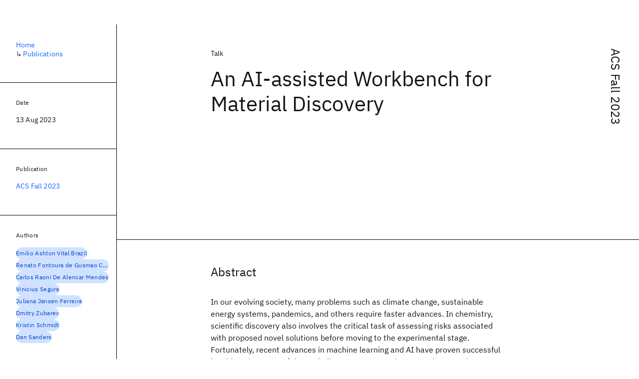

--- FILE ---
content_type: text/html; charset=utf-8
request_url: https://research.ibm.com/publications/an-ai-assisted-workbench-for-material-discovery
body_size: 9553
content:
<!DOCTYPE html><html lang="en-US"><head><meta charSet="utf-8" data-next-head=""/><meta name="citation_title" content="An AI-assisted Workbench for Material Discovery" data-next-head=""/><meta name="citation_author" content="Emilio Ashton Vital Brazil" data-next-head=""/><meta name="citation_author" content="Renato Fontoura de Gusmao Cerqueira" data-next-head=""/><meta name="citation_author" content="Carlos Raoni De Alencar Mendes" data-next-head=""/><meta name="citation_author" content="Vinicius Segura" data-next-head=""/><meta name="citation_author" content="Juliana Jansen Ferreira" data-next-head=""/><meta name="citation_author" content="Dmitry Zubarev" data-next-head=""/><meta name="citation_author" content="Kristin Schmidt" data-next-head=""/><meta name="citation_author" content="Dan Sanders" data-next-head=""/><meta name="citation_publication_date" content="2023/08/13" data-next-head=""/><meta name="citation_conference_title" content="American Chemical Society (ACS) Fall Meeting" data-next-head=""/><meta name="citation_conference_abbrev" content="ACS Fall" data-next-head=""/><meta name="citation_keywords" content="AI; Fairness, Accountability, Transparency; Human-Centered AI; Accelerated Discovery; Edge Computing" data-next-head=""/><title data-next-head="">An AI-assisted Workbench for Material Discovery for ACS Fall 2023 - IBM Research</title><meta name="description" content="An AI-assisted Workbench for Material Discovery for ACS Fall 2023 by Emilio Ashton Vital Brazil et al." data-next-head=""/><meta name="robots" content="index,follow" data-next-head=""/><meta name="viewport" content="width=device-width,initial-scale=1" data-next-head=""/><link rel="canonical" href="https://research.ibm.com/publications/an-ai-assisted-workbench-for-material-discovery" data-next-head=""/><link rel="icon" href="//www.ibm.com/favicon.ico" data-next-head=""/><link rel="alternate" type="application/rss+xml" href="/rss" data-next-head=""/><meta name="dcterms.date" content="2021-02-09" data-next-head=""/><meta name="dcterms.rights" content="© Copyright IBM Corp. 2021" data-next-head=""/><meta name="geo.country" content="US" data-next-head=""/><meta name="google-site-verification" content="O1nsbg1J1iAeYJK6HneffI0_RiLebmSPxfs5ESYNnwI" data-next-head=""/><meta property="og:title" content="An AI-assisted Workbench for Material Discovery for ACS Fall 2023" data-next-head=""/><meta property="og:type" content="article" data-next-head=""/><meta property="og:url" content="https://research.ibm.com/publications/an-ai-assisted-workbench-for-material-discovery" data-next-head=""/><meta property="og:site_name" content="IBM Research" data-next-head=""/><meta property="og:locale" content="en_US" data-next-head=""/><meta property="og:description" content="An AI-assisted Workbench for Material Discovery for ACS Fall 2023 by Emilio Ashton Vital Brazil et al." data-next-head=""/><meta name="twitter:card" content="summary" data-next-head=""/><meta name="twitter:creator" content="@IBMResearch" data-next-head=""/><meta name="twitter:site" content="@IBMResearch" data-next-head=""/><meta name="twitter:title" content="An AI-assisted Workbench for Material Discovery for ACS Fall 2023" data-next-head=""/><meta name="twitter:description" content="An AI-assisted Workbench for Material Discovery for ACS Fall 2023 by Emilio Ashton Vital Brazil et al." data-next-head=""/><link rel="preload" href="/_next/static/css/83e82bb5068e3ec1.css" as="style"/><link rel="stylesheet" href="/_next/static/css/83e82bb5068e3ec1.css" data-n-g=""/><link rel="preload" href="/_next/static/css/e5da4ffe66e1bf12.css" as="style"/><link rel="stylesheet" href="/_next/static/css/e5da4ffe66e1bf12.css" data-n-p=""/><link rel="preload" href="/_next/static/css/fd825d18bd9b3af5.css" as="style"/><link rel="stylesheet" href="/_next/static/css/fd825d18bd9b3af5.css" data-n-p=""/><noscript data-n-css=""></noscript><script defer="" nomodule="" src="/_next/static/chunks/polyfills-42372ed130431b0a.js"></script><script src="/_next/static/chunks/webpack-5549ef6b7376038f.js" defer=""></script><script src="/_next/static/chunks/framework-2f3de63929c73f88.js" defer=""></script><script src="/_next/static/chunks/main-7b0715e9b02af7c1.js" defer=""></script><script src="/_next/static/chunks/pages/_app-aee0d328608c17b8.js" defer=""></script><script src="/_next/static/chunks/07c2d338-59950c787157217b.js" defer=""></script><script src="/_next/static/chunks/2bd9703c-ddd57495365e9733.js" defer=""></script><script src="/_next/static/chunks/4653-2783c9aefa713848.js" defer=""></script><script src="/_next/static/chunks/8230-146887a2be142eea.js" defer=""></script><script src="/_next/static/chunks/1815-e22b3750d3308bf1.js" defer=""></script><script src="/_next/static/chunks/5376-0038d99c3458ca9b.js" defer=""></script><script src="/_next/static/chunks/7028-6b0bd0c950799339.js" defer=""></script><script src="/_next/static/chunks/8827-02e4b183afd13590.js" defer=""></script><script src="/_next/static/chunks/5868-a75a0d8eec4e6698.js" defer=""></script><script src="/_next/static/chunks/4749-fbf21db1db515e74.js" defer=""></script><script src="/_next/static/chunks/3981-819097cd8d670f74.js" defer=""></script><script src="/_next/static/chunks/5626-acdf059de1b60478.js" defer=""></script><script src="/_next/static/chunks/1472-6eec78c8ad7c964b.js" defer=""></script><script src="/_next/static/chunks/1566-dbc2c6e989e067f3.js" defer=""></script><script src="/_next/static/chunks/8154-f99aaecb0398d57c.js" defer=""></script><script src="/_next/static/chunks/7280-035d9c5b832dcac7.js" defer=""></script><script src="/_next/static/chunks/6342-daace287a8db9230.js" defer=""></script><script src="/_next/static/chunks/3268-ee475b2828a60f89.js" defer=""></script><script src="/_next/static/chunks/7854-7b582b021b44676a.js" defer=""></script><script src="/_next/static/chunks/9789-cc96305da3b7582c.js" defer=""></script><script src="/_next/static/chunks/9339-a35dd5a248ca19ae.js" defer=""></script><script src="/_next/static/chunks/3339-9a21d8d034bc3b65.js" defer=""></script><script src="/_next/static/chunks/9158-d45929cea8589f76.js" defer=""></script><script src="/_next/static/chunks/8821-8ed6c337ce30ee96.js" defer=""></script><script src="/_next/static/chunks/pages/publications/%5Bpid%5D-d6fc8c5d75d9becf.js" defer=""></script><script src="/_next/static/wARQ9eui2yKx3sNPb7j7n/_buildManifest.js" defer=""></script><script src="/_next/static/wARQ9eui2yKx3sNPb7j7n/_ssgManifest.js" defer=""></script></head><body><script>0</script><div id="__next"><main class="iBiIZ" data-testid="publication-detail" id="main-content"><div class="Fg24T Y5TZe RPesI ZRGUc"><div class="_8scO4 XcAHk _2OuX" style="--row:1"><header class="QVtfo"><div class="_9vDCG PbYGc"><a class="HEKNI" href="/publications?source-instance=5427">ACS Fall 2023</a></div><div class="U2An_">Talk</div><div class="_5OrbB"><time dateTime="2023-08-13T00:00:00.000Z">13 Aug 2023</time></div><h1 class="X_d3X">An AI-assisted Workbench for Material Discovery</h1></header><section class="k_Ubs VQCQJ"><div class="_3U9NF"><h2 class="FnYe8" id="abstract">Abstract</h2><div class="PshSr"><p class="fX91I _8GzjU dLkDg">In our evolving society, many problems such as climate change, sustainable energy systems, pandemics, and others require faster advances. In chemistry, scientific discovery also involves the critical task of assessing risks associated with proposed novel solutions before moving to the experimental stage. Fortunately, recent advances in machine learning and AI have proven successful in addressing some of these challenges. However, there remains a gap in technology that can support the development of end-to-end discovery process, which seamlessly integrate the vast array of available technologies into a flexible, coherent, and orchestrated system. These applications must manage complex knowledge at scale, enabling subject matter experts (SMEs) to efficiently consume and produce knowledge.
Moreover, the discovery of novel functional materials heavily relies on the development of exploration strategies in the chemical space. For instance, generative models have gained attention due to their ability to generate vast volumes of novel molecules across material domains. However, the high level of creativity these models exhibit often translates into low viability of the generated candidates. To address these challenges, we propose a workbench framework that facilitates human-AI co-creation, enabling SMEs to reduce time-to-discovery and the associated opportunity costs. This framework relies on a knowledge base with domain and process knowledge and user-interaction components to acquire knowledge and advise the SMEs. The framework currently supports three main activities: generative modeling, dynamic dataset triage, and risk assessment.</p></div></div></section><section class="eRsn_"><div class="vq9mI"><h2 class="WAHVg" id="related-publications">Related</h2><div class="Ffpjl"><article class="Xv3EI" data-testid="publication-card"><div class="K0zPj"><div class="JgF8C"><svg focusable="false" preserveAspectRatio="xMidYMid meet" fill="currentColor" aria-hidden="true" width="24" height="24" viewBox="0 0 32 32" class="IP4TE" xmlns="http://www.w3.org/2000/svg"><path d="M25.7,9.3l-7-7C18.5,2.1,18.3,2,18,2H8C6.9,2,6,2.9,6,4v24c0,1.1,0.9,2,2,2h16c1.1,0,2-0.9,2-2V10C26,9.7,25.9,9.5,25.7,9.3 z M18,4.4l5.6,5.6H18V4.4z M24,28H8V4h8v6c0,1.1,0.9,2,2,2h6V28z"></path><path d="M10 22H22V24H10zM10 16H22V18H10z"></path></svg><div class="CaNu_"><svg focusable="false" preserveAspectRatio="xMidYMid meet" fill="currentColor" width="24" height="24" viewBox="0 0 32 32" aria-hidden="true" class="koOzz" xmlns="http://www.w3.org/2000/svg"><path d="M17 22L17 14 13 14 13 16 15 16 15 22 12 22 12 24 20 24 20 22 17 22zM16 8a1.5 1.5 0 101.5 1.5A1.5 1.5 0 0016 8z"></path><path d="M16,30A14,14,0,1,1,30,16,14,14,0,0,1,16,30ZM16,4A12,12,0,1,0,28,16,12,12,0,0,0,16,4Z"></path></svg></div></div><div class="_8ijei"><div class="jEk8r">Conference paper</div><h3 class="aqswh"><a href="/publications/social-navigation-through-the-spoken-web-improving-audio-access-through-collaborative-filtering-in-gujarat-india">Social navigation through the Spoken Web: Improving audio access through collaborative filtering in Gujarat, India<svg focusable="false" preserveAspectRatio="xMidYMid meet" fill="currentColor" aria-hidden="true" width="24" height="24" viewBox="0 0 24 24" class="WPkqJ" xmlns="http://www.w3.org/2000/svg"><path d="M14 4L12.9 5.1 18.9 11.2 2 11.2 2 12.8 18.9 12.8 12.9 18.9 14 20 22 12z"></path></svg></a></h3></div></div><div class="xx0Uq"><p>Robert Farrell, Rajarshi Das, et al.</p><p class="_8bEye">AAAI-SS 2010</p></div></article><article class="Xv3EI" data-testid="publication-card"><div class="K0zPj"><div class="JgF8C"><svg focusable="false" preserveAspectRatio="xMidYMid meet" fill="currentColor" aria-hidden="true" width="24" height="24" viewBox="0 0 32 32" class="IP4TE" xmlns="http://www.w3.org/2000/svg"><path d="M25.7,9.3l-7-7C18.5,2.1,18.3,2,18,2H8C6.9,2,6,2.9,6,4v24c0,1.1,0.9,2,2,2h16c1.1,0,2-0.9,2-2V10C26,9.7,25.9,9.5,25.7,9.3 z M18,4.4l5.6,5.6H18V4.4z M24,28H8V4h8v6c0,1.1,0.9,2,2,2h6V28z"></path><path d="M10 22H22V24H10zM10 16H22V18H10z"></path></svg><div class="CaNu_"><svg focusable="false" preserveAspectRatio="xMidYMid meet" fill="currentColor" width="24" height="24" viewBox="0 0 32 32" aria-hidden="true" class="koOzz" xmlns="http://www.w3.org/2000/svg"><path d="M17 22L17 14 13 14 13 16 15 16 15 22 12 22 12 24 20 24 20 22 17 22zM16 8a1.5 1.5 0 101.5 1.5A1.5 1.5 0 0016 8z"></path><path d="M16,30A14,14,0,1,1,30,16,14,14,0,0,1,16,30ZM16,4A12,12,0,1,0,28,16,12,12,0,0,0,16,4Z"></path></svg></div></div><div class="_8ijei"><div class="jEk8r">Talk</div><h3 class="aqswh"><a href="/publications/quantum-embedding-method-for-the-simulation-of-strongly-correlated-systems-on-quantum-computers--1">Quantum Embedding Method for the Simulation of Strongly Correlated Systems on Quantum Computers<svg focusable="false" preserveAspectRatio="xMidYMid meet" fill="currentColor" aria-hidden="true" width="24" height="24" viewBox="0 0 24 24" class="WPkqJ" xmlns="http://www.w3.org/2000/svg"><path d="M14 4L12.9 5.1 18.9 11.2 2 11.2 2 12.8 18.9 12.8 12.9 18.9 14 20 22 12z"></path></svg></a></h3></div></div><div class="xx0Uq"><p>Max Rossmannek, Fabijan Pavošević, et al.</p><p class="_8bEye">ACS Fall 2023</p></div></article><article class="Xv3EI" data-testid="publication-card"><div class="K0zPj"><div class="JgF8C"><svg focusable="false" preserveAspectRatio="xMidYMid meet" fill="currentColor" aria-hidden="true" width="24" height="24" viewBox="0 0 32 32" class="IP4TE" xmlns="http://www.w3.org/2000/svg"><path d="M25.7,9.3l-7-7C18.5,2.1,18.3,2,18,2H8C6.9,2,6,2.9,6,4v24c0,1.1,0.9,2,2,2h16c1.1,0,2-0.9,2-2V10C26,9.7,25.9,9.5,25.7,9.3 z M18,4.4l5.6,5.6H18V4.4z M24,28H8V4h8v6c0,1.1,0.9,2,2,2h6V28z"></path><path d="M10 22H22V24H10zM10 16H22V18H10z"></path></svg><div class="CaNu_"><svg focusable="false" preserveAspectRatio="xMidYMid meet" fill="currentColor" width="24" height="24" viewBox="0 0 32 32" aria-hidden="true" class="koOzz" xmlns="http://www.w3.org/2000/svg"><path d="M17 22L17 14 13 14 13 16 15 16 15 22 12 22 12 24 20 24 20 22 17 22zM16 8a1.5 1.5 0 101.5 1.5A1.5 1.5 0 0016 8z"></path><path d="M16,30A14,14,0,1,1,30,16,14,14,0,0,1,16,30ZM16,4A12,12,0,1,0,28,16,12,12,0,0,0,16,4Z"></path></svg></div></div><div class="_8ijei"><div class="jEk8r">Poster</div><h3 class="aqswh"><a href="/publications/accelerated-electrolyte-discovery-using-data-driven-approach">Accelerated Electrolyte Discovery using Data Driven Approach<svg focusable="false" preserveAspectRatio="xMidYMid meet" fill="currentColor" aria-hidden="true" width="24" height="24" viewBox="0 0 24 24" class="WPkqJ" xmlns="http://www.w3.org/2000/svg"><path d="M14 4L12.9 5.1 18.9 11.2 2 11.2 2 12.8 18.9 12.8 12.9 18.9 14 20 22 12z"></path></svg></a></h3></div></div><div class="xx0Uq"><p>Vidushi Sharma, Maxwell Giammona, et al.</p><p class="_8bEye">ACS Fall 2023</p></div></article><article class="Xv3EI" data-testid="publication-card"><div class="K0zPj"><div class="JgF8C"><svg focusable="false" preserveAspectRatio="xMidYMid meet" fill="currentColor" aria-hidden="true" width="24" height="24" viewBox="0 0 32 32" class="IP4TE" xmlns="http://www.w3.org/2000/svg"><path d="M25.7,9.3l-7-7C18.5,2.1,18.3,2,18,2H8C6.9,2,6,2.9,6,4v24c0,1.1,0.9,2,2,2h16c1.1,0,2-0.9,2-2V10C26,9.7,25.9,9.5,25.7,9.3 z M18,4.4l5.6,5.6H18V4.4z M24,28H8V4h8v6c0,1.1,0.9,2,2,2h6V28z"></path><path d="M10 22H22V24H10zM10 16H22V18H10z"></path></svg><div class="CaNu_"><svg focusable="false" preserveAspectRatio="xMidYMid meet" fill="currentColor" width="24" height="24" viewBox="0 0 32 32" aria-hidden="true" class="koOzz" xmlns="http://www.w3.org/2000/svg"><path d="M17 22L17 14 13 14 13 16 15 16 15 22 12 22 12 24 20 24 20 22 17 22zM16 8a1.5 1.5 0 101.5 1.5A1.5 1.5 0 0016 8z"></path><path d="M16,30A14,14,0,1,1,30,16,14,14,0,0,1,16,30ZM16,4A12,12,0,1,0,28,16,12,12,0,0,0,16,4Z"></path></svg></div></div><div class="_8ijei"><div class="jEk8r">Conference paper</div><h3 class="aqswh"><a href="/publications/lamagic2-advanced-circuit-formulations-for-language-model-based-analog-topology-generation">LaMAGIC2: Advanced Circuit Formulations for Language Model-Based Analog Topology Generation<svg focusable="false" preserveAspectRatio="xMidYMid meet" fill="currentColor" aria-hidden="true" width="24" height="24" viewBox="0 0 24 24" class="WPkqJ" xmlns="http://www.w3.org/2000/svg"><path d="M14 4L12.9 5.1 18.9 11.2 2 11.2 2 12.8 18.9 12.8 12.9 18.9 14 20 22 12z"></path></svg></a></h3></div></div><div class="xx0Uq"><p>Chen-chia Chang, Wan-hsuan Lin, et al.</p><p class="_8bEye">ICML 2025</p></div></article></div><div class="XgS2P"><a class="obIJW _8QzOq jaHwz u_oQQ cds--btn cds--btn--secondary" type="button" href="/publications">View all publications<svg focusable="false" preserveAspectRatio="xMidYMid meet" fill="currentColor" aria-hidden="true" width="16" height="16" viewBox="0 0 16 16" class="cds--btn__icon" xmlns="http://www.w3.org/2000/svg"><path d="M9.3 3.7L13.1 7.5 1 7.5 1 8.5 13.1 8.5 9.3 12.3 10 13 15 8 10 3z"></path></svg></a></div></div></section></div><aside class="_8scO4 ioEqj" style="--row:1"><section class="hgUy9 GBlsk"><nav aria-label="breadcrumbs" class="GPgOh"><ol><li><a class="cds--link" href="/">Home</a></li><li><span class="Z6j5t" aria-hidden="true">↳<!-- --> </span><a class="cds--link" href="/publications">Publications</a></li></ol></nav></section><section class="hgUy9 v7pWz GBlsk"><h2 class="zRRkv">Date</h2><div class="SOETe"><time dateTime="2023-08-13T00:00:00.000Z">13 Aug 2023</time></div></section><section class="hgUy9 v7pWz GBlsk"><h2 class="_9qw8c">Publication</h2><div class="j0ckp"><a class="cds--link pIMym" href="/publications?source-instance=5427">ACS Fall 2023</a></div></section><div class="glY7_ FOpJO sU9EM"><section class="hgUy9 v7pWz _102e9"><h2 class="eG9du" id="authors">Authors</h2><ul class="erAjw XsMPR VPCjD e90yg NZx5r RIahc"><li class="tAqXo SltpH rQp5_ XB7Ya uC739"><a class="cds--tag cds--tag--operational qvDkO JPTsZ cds--tag--blue" id="tag-id-:R1ip96:" data-testid="operational-tag" href="/people/emilio-ashton-vital-brazil"><span title="" class="" dir="auto"><span title="Emilio Ashton Vital Brazil" class="cds--tag__label" dir="auto">Emilio Ashton Vital Brazil</span></span></a></li><li class="tAqXo SltpH rQp5_ XB7Ya uC739"><a class="cds--tag cds--tag--operational qvDkO JPTsZ cds--tag--blue" id="tag-id-:R2ip96:" data-testid="operational-tag" href="/publications?author=54217"><span title="" class="" dir="auto"><span title="Renato Fontoura de Gusmao Cerqueira" class="cds--tag__label" dir="auto">Renato Fontoura de Gusmao Cerqueira</span></span></a></li><li class="tAqXo SltpH rQp5_ XB7Ya uC739"><a class="cds--tag cds--tag--operational qvDkO JPTsZ cds--tag--blue" id="tag-id-:R3ip96:" data-testid="operational-tag" href="/people/carlos-raoni-de-alencar-mendes"><span title="" class="" dir="auto"><span title="Carlos Raoni De Alencar Mendes" class="cds--tag__label" dir="auto">Carlos Raoni De Alencar Mendes</span></span></a></li><li class="tAqXo SltpH rQp5_ XB7Ya uC739"><a class="cds--tag cds--tag--operational qvDkO JPTsZ cds--tag--blue" id="tag-id-:R4ip96:" data-testid="operational-tag" href="/people/vinicius-segura"><span title="" class="" dir="auto"><span title="Vinicius Segura" class="cds--tag__label" dir="auto">Vinicius Segura</span></span></a></li><li class="tAqXo SltpH rQp5_ XB7Ya uC739"><a class="cds--tag cds--tag--operational qvDkO JPTsZ cds--tag--blue" id="tag-id-:R5ip96:" data-testid="operational-tag" href="/people/juliana-soares-jansen-ferreira"><span title="" class="" dir="auto"><span title="Juliana Jansen Ferreira" class="cds--tag__label" dir="auto">Juliana Jansen Ferreira</span></span></a></li><li class="tAqXo SltpH rQp5_ XB7Ya uC739"><a class="cds--tag cds--tag--operational qvDkO JPTsZ cds--tag--blue" id="tag-id-:R6ip96:" data-testid="operational-tag" href="/people/dmitry-zubarev"><span title="" class="" dir="auto"><span title="Dmitry Zubarev" class="cds--tag__label" dir="auto">Dmitry Zubarev</span></span></a></li><li class="tAqXo SltpH rQp5_ XB7Ya uC739"><a class="cds--tag cds--tag--operational qvDkO JPTsZ cds--tag--blue" id="tag-id-:R7ip96:" data-testid="operational-tag" href="/people/kristin-schmidt"><span title="" class="" dir="auto"><span title="Kristin Schmidt" class="cds--tag__label" dir="auto">Kristin Schmidt</span></span></a></li><li class="tAqXo SltpH rQp5_ XB7Ya uC739"><a class="cds--tag cds--tag--operational qvDkO JPTsZ cds--tag--blue" id="tag-id-:R8ip96:" data-testid="operational-tag" href="/people/dan-sanders"><span title="" class="" dir="auto"><span title="Dan Sanders" class="cds--tag__label" dir="auto">Dan Sanders</span></span></a></li></ul><div class="TC9_u"><div class="nUu9L" role="presentation"><svg class="_7rKuO" width="16" height="16" viewBox="0 0 16 16" fill="none" role="presentation"><circle class="ql6Kf" cx="8" cy="8" r="8"></circle><circle class="LIZJx" cx="8" cy="8" r="2"></circle></svg><span class="exJrc">IBM-affiliated at time of publication</span></div></div></section><section class="hgUy9 v7pWz _102e9"><h2 class="eG9du" id="topics">Topics</h2><ul class="erAjw XsMPR VPCjD e90yg NZx5r RIahc"><li class="tAqXo SltpH rQp5_ XB7Ya uC739"><a class="cds--tag cds--tag--operational qvDkO JPTsZ cds--tag--green-10" id="tag-id-:R1kp96:" data-testid="operational-tag" href="/artificial-intelligence"><span title="" class="" dir="auto"><span title="AI" class="cds--tag__label" dir="auto">AI</span></span></a></li><li class="tAqXo SltpH rQp5_ XB7Ya uC739"><a class="cds--tag cds--tag--operational qvDkO JPTsZ cds--tag--green-10" id="tag-id-:R2kp96:" data-testid="operational-tag" href="/topics/fairness-accountability-transparency"><span title="" class="" dir="auto"><span title="Fairness, Accountability, Transparency" class="cds--tag__label" dir="auto">Fairness, Accountability, Transparency</span></span></a></li><li class="tAqXo SltpH rQp5_ XB7Ya uC739"><a class="cds--tag cds--tag--operational qvDkO JPTsZ cds--tag--green-10" id="tag-id-:R3kp96:" data-testid="operational-tag" href="/topics/human-centered-ai"><span title="" class="" dir="auto"><span title="Human-Centered AI" class="cds--tag__label" dir="auto">Human-Centered AI</span></span></a></li><li class="tAqXo SltpH rQp5_ XB7Ya uC739"><a class="cds--tag cds--tag--operational qvDkO JPTsZ cds--tag--green-10" id="tag-id-:R4kp96:" data-testid="operational-tag" href="/topics/accelerated-discovery"><span title="" class="" dir="auto"><span title="Accelerated Discovery" class="cds--tag__label" dir="auto">Accelerated Discovery</span></span></a></li><li class="tAqXo SltpH rQp5_ XB7Ya uC739"><a class="cds--tag cds--tag--operational qvDkO JPTsZ cds--tag--green-10" id="tag-id-:R5kp96:" data-testid="operational-tag" href="/hybrid-cloud"><span title="" class="" dir="auto"><span title="Edge Computing" class="cds--tag__label" dir="auto">Edge Computing</span></span></a></li></ul></section></div><div class="hlLYT FOpJO sU9EM"><section class="hgUy9 v7pWz _102e9"><h2 class="MJSvg" id="share">Share</h2><ul class="k7Uwc"><li><button class="mYkEM _8QzOq trQob cds--btn cds--btn--sm cds--layout--size-sm cds--btn--ghost cds--btn--icon-only" type="button"><svg focusable="false" preserveAspectRatio="xMidYMid meet" fill="currentColor" width="32" height="32" viewBox="0 0 32 32" aria-hidden="true" xmlns="http://www.w3.org/2000/svg"><path d="M26.67,4H5.33A1.34,1.34,0,0,0,4,5.33V26.67A1.34,1.34,0,0,0,5.33,28H16.82V18.72H13.7V15.09h3.12V12.42c0-3.1,1.89-4.79,4.67-4.79.93,0,1.86,0,2.79.14V11H22.37c-1.51,0-1.8.72-1.8,1.77v2.31h3.6l-.47,3.63H20.57V28h6.1A1.34,1.34,0,0,0,28,26.67V5.33A1.34,1.34,0,0,0,26.67,4Z"></path></svg></button></li><li><button class="mYkEM _8QzOq trQob cds--btn cds--btn--sm cds--layout--size-sm cds--btn--ghost cds--btn--icon-only" type="button"><svg focusable="false" preserveAspectRatio="xMidYMid meet" fill="currentColor" width="32" height="32" viewBox="0 0 32 32" aria-hidden="true" xmlns="http://www.w3.org/2000/svg"><path d="m18.2342,14.1624l8.7424-10.1624h-2.0717l-7.591,8.8238-6.0629-8.8238h-6.9929l9.1684,13.3432-9.1684,10.6568h2.0718l8.0163-9.3183,6.4029,9.3183h6.9929l-9.5083-13.8376h.0005Zm-2.8376,3.2984l-.9289-1.3287L7.0763,5.5596h3.1822l5.9649,8.5323.9289,1.3287,7.7536,11.0907h-3.1822l-6.3272-9.05v-.0005Z"></path></svg></button></li><li><button class="mYkEM _8QzOq trQob cds--btn cds--btn--sm cds--layout--size-sm cds--btn--ghost cds--btn--icon-only" type="button"><svg focusable="false" preserveAspectRatio="xMidYMid meet" fill="currentColor" width="32" height="32" viewBox="0 0 32 32" aria-hidden="true" xmlns="http://www.w3.org/2000/svg"><path d="M26.2,4H5.8C4.8,4,4,4.8,4,5.7v20.5c0,0.9,0.8,1.7,1.8,1.7h20.4c1,0,1.8-0.8,1.8-1.7V5.7C28,4.8,27.2,4,26.2,4z M11.1,24.4 H7.6V13h3.5V24.4z M9.4,11.4c-1.1,0-2.1-0.9-2.1-2.1c0-1.2,0.9-2.1,2.1-2.1c1.1,0,2.1,0.9,2.1,2.1S10.5,11.4,9.4,11.4z M24.5,24.3 H21v-5.6c0-1.3,0-3.1-1.9-3.1c-1.9,0-2.1,1.5-2.1,2.9v5.7h-3.5V13h3.3v1.5h0.1c0.5-0.9,1.7-1.9,3.4-1.9c3.6,0,4.3,2.4,4.3,5.5V24.3z"></path></svg></button></li></ul></section></div></aside></div></main></div><script id="__NEXT_DATA__" type="application/json">{"props":{"pageProps":{"envProps":{"cosUrl":"https://research-website-prod-cms-uploads.s3.us.cloud-object-storage.appdomain.cloud/","publicEnv":"production","publicUrl":"https://research.ibm.com/"},"initialApolloState":{"Author:53147":{"__typename":"Author","ibmer":{"__typename":"Ibmer","slug":"emilio-ashton-vital-brazil"},"id":"53147"},"Author:54217":{"__typename":"Author","ibmer":null,"id":"54217"},"Author:54215":{"__typename":"Author","ibmer":{"__typename":"Ibmer","slug":"carlos-raoni-de-alencar-mendes"},"id":"54215"},"Author:54216":{"__typename":"Author","ibmer":{"__typename":"Ibmer","slug":"vinicius-segura"},"id":"54216"},"Author:2255":{"__typename":"Author","ibmer":{"__typename":"Ibmer","slug":"juliana-soares-jansen-ferreira"},"id":"2255"},"Author:4087":{"__typename":"Author","ibmer":{"__typename":"Ibmer","slug":"dmitry-zubarev"},"id":"4087"},"Author:42769":{"__typename":"Author","ibmer":{"__typename":"Ibmer","slug":"kristin-schmidt"},"id":"42769"},"Author:19272":{"__typename":"Author","ibmer":{"__typename":"Ibmer","slug":"dan-sanders"},"id":"19272"},"Publication:42213":{"__typename":"Publication","abstract":"The Spoken Web project is building a telecom Web that provides a platform for information access and collaborative problem-solving for the developing world. Phone-based audio navigation to relevant content in this new kind of Web has become a major challenge. In this paper we delineate the opportunities for applying collaborative filtering to improve audio navigation on the telecom Web and describe our initial experiences with similarity-based and latent variable methods of collaborative filtering. © 2010, Association for the Advancement of Artificial Intelligence.","authors":[{"__typename":"PublicationHasAuthorName","authorName":{"__typename":"AuthorName","firstName":"Robert","firstNameInitials":"R.","lastName":"Farrell"}},{"__typename":"PublicationHasAuthorName","authorName":{"__typename":"AuthorName","firstName":"Rajarshi","firstNameInitials":"R.","lastName":"Das"}},{"__typename":"PublicationHasAuthorName","authorName":{"__typename":"AuthorName","firstName":"Nitendra","firstNameInitials":"N.","lastName":"Rajput"}}],"id":"42213","linkCode":null,"publishedMeta":{"__typename":"PublishedMeta","source":"AAAI-SS 2010"},"slug":"social-navigation-through-the-spoken-web-improving-audio-access-through-collaborative-filtering-in-gujarat-india","title":"Social navigation through the Spoken Web: Improving audio access through collaborative filtering in Gujarat, India","type":{"__typename":"PublicationType","displayValue":"Conference paper"}},"Publication:22031":{"__typename":"Publication","abstract":"In recent years, quantum computing has emerged as a promising platform for simulating strongly correlated systems in chemistry, for which the standard quantum chemistry methods are either qualitatively inaccurate or too expensive. However, due to the hardware limitations of the available noisy near-term quantum devices, their application is currently limited only to small chemical systems. One way for extending the range of applicability can be achieved by means of hybrid classical-quantum embedding approaches, multiple of which have been put forward all with different tradeoffs. In this talk, I will present a projection-based embedding method for combining the variational quantum eigensolver (VQE) algorithm, although not limited to, with density functional theory (DFT). The developed VQE-in-DFT method was recently implemented in Qiskit and used to compute the triple bond breaking process in butyronitrile on an IBM quantum device. Our results show that the developed method is a promising approach for simulating systems with a strongly correlated fragment on a quantum computer. This development as well as its future extensions will benefit many different chemical areas including the computer aided drug design as well as the study of metalloenzymes with strongly correlated components.","authors":[{"__typename":"PublicationHasAuthorName","authorName":{"__typename":"AuthorName","firstName":"Max","firstNameInitials":null,"lastName":"Rossmannek"}},{"__typename":"PublicationHasAuthorName","authorName":{"__typename":"AuthorName","firstName":"Fabijan","firstNameInitials":null,"lastName":"Pavošević"}},{"__typename":"PublicationHasAuthorName","authorName":{"__typename":"AuthorName","firstName":"Angel","firstNameInitials":null,"lastName":"Rubio"}},{"__typename":"PublicationHasAuthorName","authorName":{"__typename":"AuthorName","firstName":"Ivano","firstNameInitials":null,"lastName":"Tavernelli"}}],"id":"22031","linkCode":null,"publishedMeta":{"__typename":"PublishedMeta","source":"ACS Fall 2023"},"slug":"quantum-embedding-method-for-the-simulation-of-strongly-correlated-systems-on-quantum-computers--1","title":"Quantum Embedding Method for the Simulation of Strongly Correlated Systems on Quantum Computers","type":{"__typename":"PublicationType","displayValue":"Talk"}},"Publication:22108":{"__typename":"Publication","abstract":"Lithium-ion batteries (LIBs) have advanced significantly as an essential energy storage solution for the last decade. However, gradual saturation in achievable energy density, flammability, high cost, and environmental impacts of critical raw materials (ex. cobalt and nickel) have yet to be addressed. This enhances the need to discover and develop new next-generation battery technologies that utilize sustainable materials and encompasses improved performance for a range of applications including electric vehicles and stationary energy storage. This work focusses on discovery of safe and high-performance liquid electrolytes for next generation battery systems by using data driven methodologies such as QSAR (Quantitative Structure to Activity Relationship) prediction models and formulants-to-performance mapping deep learning models. Generally, electrolyte constituents are screened-based on one or more essential properties such as their stability in electrochemical window, solubilities of salts in solvents, and ionic conductivities. Advancements in computation techniques allow easy assessment of these properties for selection of suitable electrolyte constituents through high throughput screening process called computational funneling. In our work, we further expand the electrolyte discovery workflow to the next stage of finding the right composition of electrolyte constituents (solvents, co-solvents, salts) using deep learning, that may otherwise involve high throughput experimentation in a relatively larger chemical space. It has been reported that exhaustively searching 4 component mixtures of electrolytes would require over a million evaluations. To optimally search the formulation design space for target performance, we adopt a simulation-experiment-AI synergistic approach where the initial battery cell tests that are used to develop battery chemistry are used for model learning and then driving the optimization of new electrolyte formulation, resulting in a fewer number of lab- experiments for validation. In this talk we will discuss our data-driven electrolyte discovery workflow and toolkit, along with a use case demonstration conducted with a next-generation lithium-metal battery based on iodine-conversion chemistries.","authors":[{"__typename":"PublicationHasAuthorName","authorName":{"__typename":"AuthorName","firstName":"Vidushi","firstNameInitials":null,"lastName":"Sharma"}},{"__typename":"PublicationHasAuthorName","authorName":{"__typename":"AuthorName","firstName":"Maxwell","firstNameInitials":null,"lastName":"Giammona"}},{"__typename":"PublicationHasAuthorName","authorName":{"__typename":"AuthorName","firstName":"Tim","firstNameInitials":null,"lastName":"Erdmann"}},{"__typename":"PublicationHasAuthorName","authorName":{"__typename":"AuthorName","firstName":"Andy","firstNameInitials":null,"lastName":"Tek"}},{"__typename":"PublicationHasAuthorName","authorName":{"__typename":"AuthorName","firstName":"Khanh","firstNameInitials":null,"lastName":"Nguyen"}},{"__typename":"PublicationHasAuthorName","authorName":{"__typename":"AuthorName","firstName":"Linda","firstNameInitials":null,"lastName":"Sundberg"}},{"__typename":"PublicationHasAuthorName","authorName":{"__typename":"AuthorName","firstName":"Dmitry","firstNameInitials":null,"lastName":"Zubarev"}},{"__typename":"PublicationHasAuthorName","authorName":{"__typename":"AuthorName","firstName":"Young-Hye","firstNameInitials":"Y.-H.","lastName":"Na"}}],"id":"22108","linkCode":null,"publishedMeta":{"__typename":"PublishedMeta","source":"ACS Fall 2023"},"slug":"accelerated-electrolyte-discovery-using-data-driven-approach","title":"Accelerated Electrolyte Discovery using Data Driven Approach","type":{"__typename":"PublicationType","displayValue":"Poster"}},"Publication:158483":{"__typename":"Publication","abstract":"Automation of analog topology design is crucial\ndue to customized requirements of modern appli-\ncations with heavily manual engineering efforts.\nThe state-of-the-art work applies a sequence-to-\nsequence approach and supervised finetuning on\nlanguage models to generate topologies given user\nspecifications. However, its circuit formulation\nis inefficient due to O(|V |2) token length and\nsuffers from low precision sensitivity to numeric\ninputs. In this work, we introduce LaMAGIC2,\na succinct float-input canonical formulation with\nidentifier (SFCI) for language model-based ana-\nlog topology generation. SFCI addresses these\nchallenges by improving component-type recog-\nnition through identifier-based representations, re-\nducing token length complexity to O(|V | + |E|),\nand enhancing numeric precision sensitivity for\nbetter performance under tight tolerances. Our ex-\nperiments demonstrate that LaMAGIC2 achieves\n34% higher success rates under a tight tolerance\nof 0.01 and 10X lower MSEs compared to a prior\nmethod. LaMAGIC2 also exhibits better transfer-\nability for circuits with more vertices with up to\n58.5% improvement. These advancements estab-\nlish LaMAGIC2 as a robust framework for analog\ntopology generation.","authors":[{"__typename":"PublicationHasAuthorName","authorName":{"__typename":"AuthorName","firstName":"Chen-chia","firstNameInitials":null,"lastName":"Chang"}},{"__typename":"PublicationHasAuthorName","authorName":{"__typename":"AuthorName","firstName":"Wan-hsuan","firstNameInitials":null,"lastName":"Lin"}},{"__typename":"PublicationHasAuthorName","authorName":{"__typename":"AuthorName","firstName":"Yikang","firstNameInitials":null,"lastName":"Shen"}},{"__typename":"PublicationHasAuthorName","authorName":{"__typename":"AuthorName","firstName":"Yiran","firstNameInitials":null,"lastName":"Chen"}},{"__typename":"PublicationHasAuthorName","authorName":{"__typename":"AuthorName","firstName":"Xin","firstNameInitials":"X.","lastName":"Zhang"}}],"id":"158483","linkCode":null,"publishedMeta":{"__typename":"PublishedMeta","source":"ICML 2025"},"slug":"lamagic2-advanced-circuit-formulations-for-language-model-based-analog-topology-generation","title":"LaMAGIC2: Advanced Circuit Formulations for Language Model-Based Analog Topology Generation","type":{"__typename":"PublicationType","displayValue":"Conference paper"}},"Source:454":{"__typename":"Source","id":"454","longName":"American Chemical Society (ACS) Fall Meeting","shortName":"ACS Fall","type":"CONFERENCE"},"SourceInstance:5427":{"__typename":"SourceInstance","id":"5427"},"Tag:5":{"__typename":"Tag","id":"5","name":"AI","topic":{"__typename":"FocusArea","slug":"artificial-intelligence"}},"Tag:11":{"__typename":"Tag","id":"11","name":"Fairness, Accountability, Transparency","topic":{"__typename":"Team","slug":"fairness-accountability-transparency"}},"Tag:22":{"__typename":"Tag","id":"22","name":"Human-Centered AI","topic":{"__typename":"Team","slug":"human-centered-ai"}},"Tag:90":{"__typename":"Tag","id":"90","name":"Accelerated Discovery","topic":{"__typename":"Team","slug":"accelerated-discovery"}},"Tag:168":{"__typename":"Tag","id":"168","name":"Edge Computing","topic":{"__typename":"FocusArea","slug":"hybrid-cloud"}},"ROOT_QUERY":{"__typename":"Query","publicationBySlug({\"slug\":\"an-ai-assisted-workbench-for-material-discovery\"})":{"__typename":"Publication","link":null,"linkBlog":null,"linkCaseStudy":null,"linkCode":null,"linkDataset":null,"linkDemo":null,"linkPdf":null,"linkPoster":null,"linkSlides":null,"linkVideo":null,"linkWebsite":null,"abstract":"In our evolving society, many problems such as climate change, sustainable energy systems, pandemics, and others require faster advances. In chemistry, scientific discovery also involves the critical task of assessing risks associated with proposed novel solutions before moving to the experimental stage. Fortunately, recent advances in machine learning and AI have proven successful in addressing some of these challenges. However, there remains a gap in technology that can support the development of end-to-end discovery process, which seamlessly integrate the vast array of available technologies into a flexible, coherent, and orchestrated system. These applications must manage complex knowledge at scale, enabling subject matter experts (SMEs) to efficiently consume and produce knowledge.\nMoreover, the discovery of novel functional materials heavily relies on the development of exploration strategies in the chemical space. For instance, generative models have gained attention due to their ability to generate vast volumes of novel molecules across material domains. However, the high level of creativity these models exhibit often translates into low viability of the generated candidates. To address these challenges, we propose a workbench framework that facilitates human-AI co-creation, enabling SMEs to reduce time-to-discovery and the associated opportunity costs. This framework relies on a knowledge base with domain and process knowledge and user-interaction components to acquire knowledge and advise the SMEs. The framework currently supports three main activities: generative modeling, dynamic dataset triage, and risk assessment.","authors":[{"__typename":"PublicationHasAuthorName","affiliations":[{"__typename":"Affiliation","isIbm":true,"isSubsidiary":false}],"authorName":{"__typename":"AuthorName","firstName":"Emilio","firstNameInitials":null,"lastName":"Ashton Vital Brazil","author":{"__ref":"Author:53147"}}},{"__typename":"PublicationHasAuthorName","affiliations":[{"__typename":"Affiliation","isIbm":true,"isSubsidiary":false}],"authorName":{"__typename":"AuthorName","firstName":"Renato","firstNameInitials":"R.","lastName":"Fontoura de Gusmao Cerqueira","author":{"__ref":"Author:54217"}}},{"__typename":"PublicationHasAuthorName","affiliations":[{"__typename":"Affiliation","isIbm":true,"isSubsidiary":false}],"authorName":{"__typename":"AuthorName","firstName":"Carlos Raoni De","firstNameInitials":null,"lastName":"Alencar Mendes","author":{"__ref":"Author:54215"}}},{"__typename":"PublicationHasAuthorName","affiliations":[{"__typename":"Affiliation","isIbm":true,"isSubsidiary":false}],"authorName":{"__typename":"AuthorName","firstName":"Vinicius","firstNameInitials":null,"lastName":"Segura","author":{"__ref":"Author:54216"}}},{"__typename":"PublicationHasAuthorName","affiliations":[{"__typename":"Affiliation","isIbm":true,"isSubsidiary":false}],"authorName":{"__typename":"AuthorName","firstName":"Juliana Jansen","firstNameInitials":"J.J.","lastName":"Ferreira","author":{"__ref":"Author:2255"}}},{"__typename":"PublicationHasAuthorName","affiliations":[{"__typename":"Affiliation","isIbm":true,"isSubsidiary":false}],"authorName":{"__typename":"AuthorName","firstName":"Dmitry","firstNameInitials":null,"lastName":"Zubarev","author":{"__ref":"Author:4087"}}},{"__typename":"PublicationHasAuthorName","affiliations":[{"__typename":"Affiliation","isIbm":true,"isSubsidiary":false}],"authorName":{"__typename":"AuthorName","firstName":"Kristin","firstNameInitials":null,"lastName":"Schmidt","author":{"__ref":"Author:42769"}}},{"__typename":"PublicationHasAuthorName","affiliations":[{"__typename":"Affiliation","isIbm":true,"isSubsidiary":false}],"authorName":{"__typename":"AuthorName","firstName":"Dan","firstNameInitials":"D.","lastName":"Sanders","author":{"__ref":"Author:19272"}}}],"bibtex":null,"doi":null,"isbn":null,"issn":null,"notes":{"__typename":"PublicationNotesQuery","result":null},"published":"2023-08-13","publishedMeta":{"__typename":"PublishedMeta","source":"ACS Fall 2023"},"publisher":null,"related":[{"__ref":"Publication:42213"},{"__ref":"Publication:22031"},{"__ref":"Publication:22108"},{"__ref":"Publication:158483"}],"source":{"__ref":"Source:454"},"sourceInstance":{"__ref":"SourceInstance:5427"},"tags":[{"__ref":"Tag:5"},{"__ref":"Tag:11"},{"__ref":"Tag:22"},{"__ref":"Tag:90"},{"__ref":"Tag:168"}],"title":"An AI-assisted Workbench for Material Discovery","type":{"__typename":"PublicationType","displayValue":"Talk"}}}}},"__N_SSP":true},"page":"/publications/[pid]","query":{"pid":"an-ai-assisted-workbench-for-material-discovery"},"buildId":"wARQ9eui2yKx3sNPb7j7n","isFallback":false,"isExperimentalCompile":false,"gssp":true,"locale":"en-US","locales":["en-US"],"defaultLocale":"en-US","scriptLoader":[]}</script></body></html>